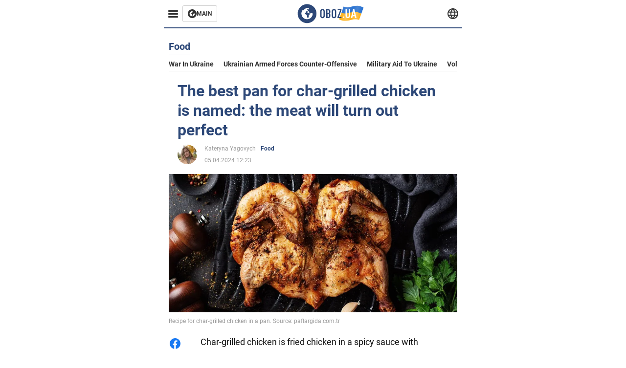

--- FILE ---
content_type: application/x-javascript; charset=utf-8
request_url: https://servicer.idealmedia.io/1314044/1?sessionId=696dfe1a-06d4b&sessionPage=1&sessionNumberWeek=1&sessionNumber=1&scale_metric_1=64.00&scale_metric_2=258.06&scale_metric_3=100.00&cbuster=1768816154189387886018&pvid=b80c4a13-d3c4-46fc-8314-eb8ecd4629fc&implVersion=11&lct=1763554920&mp4=1&ap=1&consentStrLen=0&wlid=eb36c9a9-b19f-4c41-ba61-46452374b4b3&uniqId=05ae9&niet=4g&nisd=false&evt=%5B%7B%22event%22%3A1%2C%22methods%22%3A%5B1%2C2%5D%7D%2C%7B%22event%22%3A2%2C%22methods%22%3A%5B1%2C2%5D%7D%5D&pv=5&jsv=es6&dpr=1&hashCommit=cbd500eb&tfre=1640&w=590&h=358&tl=150&tlp=1,2,3&sz=191x338&szp=1,2,3&szl=1,2,3&cxurl=https%3A%2F%2Feng.obozrevatel.com%2Fsection-food%2Fnews-the-best-pan-for-char-grilled-chicken-is-named-the-meat-will-turn-out-perfect-05-04-2024.html&ref=&lu=https%3A%2F%2Feng.obozrevatel.com%2Fsection-food%2Fnews-the-best-pan-for-char-grilled-chicken-is-named-the-meat-will-turn-out-perfect-05-04-2024.html
body_size: 1380
content:
var _mgq=_mgq||[];
_mgq.push(["IdealmediaLoadGoods1314044_05ae9",[
["gistreel.com","11937922","1","Old Prophecy Resurfaces After Anthony Joshua Accident","An Old Prophecy About A Boxer Losing Loved Ones Has Resurfaced Online After Anthony Joshua Was Involved In A Road Accident In Ogun State","0","","","","WbB3zKSDOTFIg1DIgYR9WpISR_N45Njl9cputHQBh22Yk32tpf9dBqsAZQDCZP0PJP9NESf5a0MfIieRFDqB_Kldt0JdlZKDYLbkLtP-Q-XGhgxbDXfDI7hj1XJ6GjlC",{"i":"https://s-img.idealmedia.io/n/11937922/492x277/150x0x897x505/aHR0cDovL2ltZ2hvc3RzLmNvbS90Lzg3NzM1Ny9iMWQ1NmFhNTYyNGZmMjI5M2IzNDY3NDUwMTNlZTliNC5qcGVn.webp?v=1768816154-2CTj7UXquErHr-ZzHqZaKYtLWKkLXmGIr5yyREHLHPo","l":"https://clck.idealmedia.io/pnews/11937922/i/30350/pp/1/1?h=WbB3zKSDOTFIg1DIgYR9WpISR_N45Njl9cputHQBh22Yk32tpf9dBqsAZQDCZP0PJP9NESf5a0MfIieRFDqB_Kldt0JdlZKDYLbkLtP-Q-XGhgxbDXfDI7hj1XJ6GjlC&utm_campaign=english.obozrevatel.ua&utm_source=english.obozrevatel.ua&utm_medium=referral&rid=1cf77755-f51c-11f0-a0d2-d404e6f98490&tt=Direct&att=3&afrd=32&iv=11&ct=1&gdprApplies=0&muid=q0jey1nKnDN1&st=-300&mp4=1&h2=RGCnD2pppFaSHdacZpvmnqbarsuIfBmBga9RVv6KMde1rzEWQZezd-64DXb6fFOmmOJ2dVxEf8gMPwvPEiLVGA**","adc":[],"sdl":0,"dl":"","category":"Интересное","dbbr":0,"bbrt":0,"type":"e","media-type":"static","clicktrackers":[],"cta":"Learn more","cdt":"","tri":"1cf7ac82-f51c-11f0-a0d2-d404e6f98490","crid":"11937922"}],
["politicsnigeria.com","11957609","1","Tinubu mourns former","“Your kindness will continue to resonate”","0","","","","WbB3zKSDOTFIg1DIgYR9WvSu0Z9a8TzpfX_9-NP1P--XTvyEbhbJRpN_-iwGtWMqJP9NESf5a0MfIieRFDqB_Kldt0JdlZKDYLbkLtP-Q-UXgl5RpaXLJkM4ED06Ej0d",{"i":"https://s-img.idealmedia.io/n/11957609/492x277/0x0x545x306/aHR0cDovL2ltZ2hvc3RzLmNvbS90LzIwMjYtMDEvODU2ODYyL2Y3NTc2OTRlNjJlYTYxMTliMTE0NDk5ZWVkNGI4ODk3LmpwZWc.webp?v=1768816154-Ydoz14l9-0tNzYBZ_1-4gQ0Se4FS4SyFiuupJfuBOXA","l":"https://clck.idealmedia.io/pnews/11957609/i/30350/pp/2/1?h=WbB3zKSDOTFIg1DIgYR9WvSu0Z9a8TzpfX_9-NP1P--XTvyEbhbJRpN_-iwGtWMqJP9NESf5a0MfIieRFDqB_Kldt0JdlZKDYLbkLtP-Q-UXgl5RpaXLJkM4ED06Ej0d&utm_campaign=english.obozrevatel.ua&utm_source=english.obozrevatel.ua&utm_medium=referral&rid=1cf77755-f51c-11f0-a0d2-d404e6f98490&tt=Direct&att=3&afrd=32&iv=11&ct=1&gdprApplies=0&muid=q0jey1nKnDN1&st=-300&mp4=1&h2=RGCnD2pppFaSHdacZpvmnqbarsuIfBmBga9RVv6KMde1rzEWQZezd-64DXb6fFOmmOJ2dVxEf8gMPwvPEiLVGA**","adc":[],"sdl":0,"dl":"","category":"Политика","dbbr":0,"bbrt":0,"type":"e","media-type":"static","clicktrackers":[],"cta":"Learn more","cdt":"","tri":"1cf7ac88-f51c-11f0-a0d2-d404e6f98490","crid":"11957609"}],
["gistreel.com","11958606","1","2021 Prophecy Omije Ojumi Allegedly Ignored Goes Viral","Fans Of Gospel Singer Omije Ojumi Have Been Revisiting An Old Prophecy From 2021 After News Of Her Death Shocked Social Media.","0","","","","WbB3zKSDOTFIg1DIgYR9Wvs9i_CKa8J0pnuYAWTVABKtogE-t1owwA-tIfmJYy3cJP9NESf5a0MfIieRFDqB_Kldt0JdlZKDYLbkLtP-Q-Vl5zxU-WsFPqvi5DySuH8N",{"i":"https://s-img.idealmedia.io/n/11958606/492x277/135x0x810x456/aHR0cDovL2ltZ2hvc3RzLmNvbS90Lzg3NzM1Ny9mYzQyYzg1N2ZjNDU2MjI5N2ExMzIyOWQxYThjYzcyMi5qcGVn.webp?v=1768816154-eUz5yFKWk9LZ6BaHDXeka0tj9XTXVA6UiogPSt9-te4","l":"https://clck.idealmedia.io/pnews/11958606/i/30350/pp/3/1?h=WbB3zKSDOTFIg1DIgYR9Wvs9i_CKa8J0pnuYAWTVABKtogE-t1owwA-tIfmJYy3cJP9NESf5a0MfIieRFDqB_Kldt0JdlZKDYLbkLtP-Q-Vl5zxU-WsFPqvi5DySuH8N&utm_campaign=english.obozrevatel.ua&utm_source=english.obozrevatel.ua&utm_medium=referral&rid=1cf77755-f51c-11f0-a0d2-d404e6f98490&tt=Direct&att=3&afrd=32&iv=11&ct=1&gdprApplies=0&muid=q0jey1nKnDN1&st=-300&mp4=1&h2=RGCnD2pppFaSHdacZpvmnqbarsuIfBmBga9RVv6KMde1rzEWQZezd-64DXb6fFOmmOJ2dVxEf8gMPwvPEiLVGA**","adc":[],"sdl":0,"dl":"","category":"Общество","dbbr":0,"bbrt":0,"type":"e","media-type":"static","clicktrackers":[],"cta":"Learn more","cdt":"","tri":"1cf7ac8b-f51c-11f0-a0d2-d404e6f98490","crid":"11958606"}],],
{"awc":{},"dt":"desktop","ts":"","tt":"Direct","isBot":1,"h2":"RGCnD2pppFaSHdacZpvmnqbarsuIfBmBga9RVv6KMde1rzEWQZezd-64DXb6fFOmmOJ2dVxEf8gMPwvPEiLVGA**","ats":0,"rid":"1cf77755-f51c-11f0-a0d2-d404e6f98490","pvid":"b80c4a13-d3c4-46fc-8314-eb8ecd4629fc","iv":11,"brid":32,"muidn":"q0jey1nKnDN1","dnt":2,"cv":2,"afrd":296,"consent":true,"adv_src_id":39175}]);
_mgqp();
